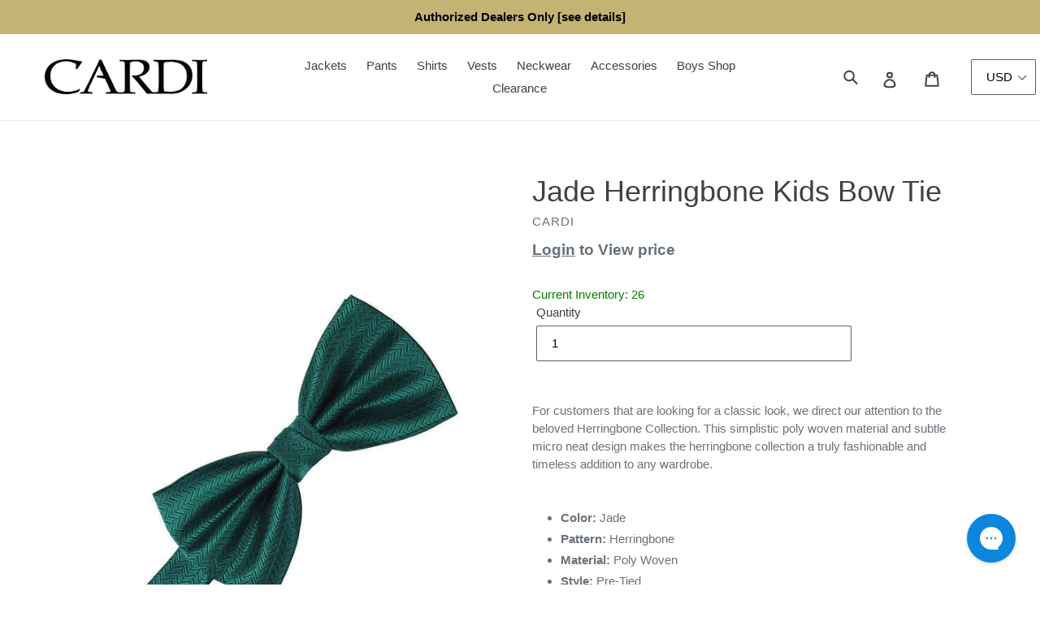

--- FILE ---
content_type: text/javascript
request_url: https://cdn.shopify.com/s/files/1/0076/6980/9210/t/20/assets/cws_variant_install.js?v=1628867312&shop=cardiinternational.myshopify.com
body_size: -739
content:
var installed = 1;

--- FILE ---
content_type: text/javascript; charset=utf-8
request_url: https://www.cardiinternational.com/products/jade-herringbone-kids-bow-tie.js
body_size: 715
content:
{"id":1880917377082,"title":"Jade Herringbone Kids Bow Tie","handle":"jade-herringbone-kids-bow-tie","description":"\u003cdiv\u003eFor customers that are looking for a classic look, we direct our attention to the beloved Herringbone Collection. This simplistic poly woven material and subtle micro neat design makes the herringbone collection a truly fashionable and timeless addition to any wardrobe.\u003cbr\u003e\u003cbr\u003e\u003cbr\u003e\r\u003c\/div\u003e\r\u003cdiv\u003e\u003c\/div\u003e\r\u003cul\u003e\r\u003cli\u003e\r\u003cstrong\u003eColor:\u003c\/strong\u003e  Jade\u003c\/li\u003e\r\u003cli\u003e\r\u003cstrong\u003ePattern:\u003c\/strong\u003e  Herringbone\u003c\/li\u003e\r\u003cli\u003e\r\u003cstrong\u003eMaterial:\u003c\/strong\u003e  Poly Woven\u003c\/li\u003e\r\u003cli\u003e\r\u003cstrong\u003eStyle:\u003c\/strong\u003e Pre-Tied\u003c\/li\u003e\r\u003cli\u003e\r\u003cstrong\u003eShape:\u003c\/strong\u003e  Butterfly\u003c\/li\u003e\r\u003cli\u003e\r\u003cstrong\u003eSizing:\u003c\/strong\u003e Adjustable band for easy sizing. Pre-tied bow ties are adjustable from 14\" to 23\"\u003c\/li\u003e\r\u003cli\u003e\r\u003cstrong\u003eCondition:\u003c\/strong\u003e Brand new with original tags \u0026amp; packaging\u003cbr\u003e\u003cbr\u003e\r\u003c\/li\u003e\r\u003c\/ul\u003e\r\u003cp\u003e\u003cstrong\u003eSTYLING TIP:\u003c\/strong\u003e Don't forget to order a coordinating pocket square with your bow tie.\u003c\/p\u003e","published_at":"2018-09-06T15:14:08-04:00","created_at":"2018-09-06T15:14:08-04:00","vendor":"Cardi","type":"Bow Ties","tags":["Boys","Emerald Jasmine","Green","Herringbone","Jade","Luxury Herringbone","Poly Woven","Pre-Tied"],"price":525,"price_min":525,"price_max":525,"available":true,"price_varies":false,"compare_at_price":null,"compare_at_price_min":0,"compare_at_price_max":0,"compare_at_price_varies":false,"variants":[{"id":18757313953850,"title":"Default Title","option1":"Default Title","option2":null,"option3":null,"sku":"CA-HEJADT-K","requires_shipping":true,"taxable":false,"featured_image":null,"available":true,"name":"Jade Herringbone Kids Bow Tie","public_title":null,"options":["Default Title"],"price":525,"weight":68,"compare_at_price":null,"inventory_management":"shopify","barcode":null,"quantity_rule":{"min":1,"max":null,"increment":1},"quantity_price_breaks":[],"requires_selling_plan":false,"selling_plan_allocations":[]}],"images":["\/\/cdn.shopify.com\/s\/files\/1\/0076\/6980\/9210\/products\/Herringbone-Jade-Bowtie_c7614b59-23bd-4fbd-b8d8-026c37c60e0f.jpg?v=1654838498"],"featured_image":"\/\/cdn.shopify.com\/s\/files\/1\/0076\/6980\/9210\/products\/Herringbone-Jade-Bowtie_c7614b59-23bd-4fbd-b8d8-026c37c60e0f.jpg?v=1654838498","options":[{"name":"Title","position":1,"values":["Default Title"]}],"url":"\/products\/jade-herringbone-kids-bow-tie","media":[{"alt":"Cardi Jade Herringbone Kids Bow Tie","id":1595253588026,"position":1,"preview_image":{"aspect_ratio":0.786,"height":999,"width":785,"src":"https:\/\/cdn.shopify.com\/s\/files\/1\/0076\/6980\/9210\/products\/Herringbone-Jade-Bowtie_c7614b59-23bd-4fbd-b8d8-026c37c60e0f.jpg?v=1654838498"},"aspect_ratio":0.786,"height":999,"media_type":"image","src":"https:\/\/cdn.shopify.com\/s\/files\/1\/0076\/6980\/9210\/products\/Herringbone-Jade-Bowtie_c7614b59-23bd-4fbd-b8d8-026c37c60e0f.jpg?v=1654838498","width":785}],"requires_selling_plan":false,"selling_plan_groups":[]}